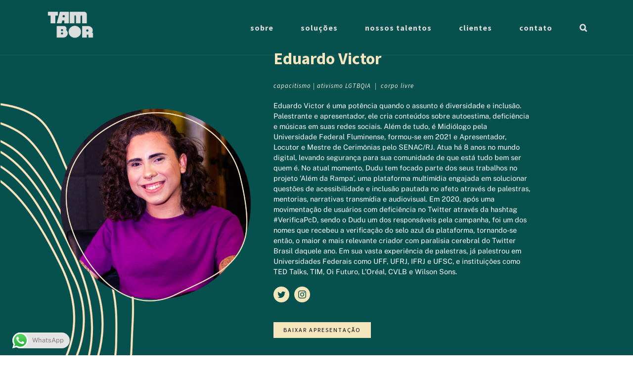

--- FILE ---
content_type: text/html; charset=UTF-8
request_url: https://tambor.biz/wp-admin/admin-ajax.php
body_size: -159
content:
<input type="hidden" id="fusion-form-nonce-1082" name="fusion-form-nonce-1082" value="0c2c5dee09" />

--- FILE ---
content_type: application/javascript
request_url: https://tambor.biz/wp-content/plugins/click-to-chat-for-whatsapp/new/inc/assets/js/app.js?ver=3.9.2
body_size: 5316
content:
!function(f){f(function(){var o=window.location.href,a=void 0!==document.title?document.title:"",n=void 0!==screen.width&&1024<screen.width?"no":"yes",_="",c={};function e(t,e){c[t]=e;e=JSON.stringify(c);localStorage.setItem("ht_ctc_storage",e)}localStorage.getItem("ht_ctc_storage")&&(c=localStorage.getItem("ht_ctc_storage"),c=JSON.parse(c));var t,i="";if("undefined"!=typeof ht_ctc_chat_var)i=ht_ctc_chat_var,s(),r();else{try{document.querySelector(".ht_ctc_chat_data")&&(t=f(".ht_ctc_chat_data").attr("data-settings"),i=JSON.parse(t))}catch(t){i={}}s(),r()}function s(){var t=document.querySelector(".ht_ctc_chat_data");t&&(_=f(".ht_ctc_chat_data").attr("data-no_number"),t.remove())}function r(){var e;document.dispatchEvent(new CustomEvent("ht_ctc_event_settings",{detail:{ctc:i}})),(e=document.querySelector(".ht-ctc-chat"))&&(document.dispatchEvent(new CustomEvent("ht_ctc_event_chat")),function(t){"yes"==i.schedule?document.dispatchEvent(new CustomEvent("ht_ctc_event_display",{detail:{ctc:i,display_chat:l,ht_ctc_chat:t}})):l(t)}(e),e.addEventListener("click",function(){f(".ht_ctc_chat_greetings_box").length||v(e)}),f(".ht_ctc_chat_greetings_box").length&&f(document).on("click",".ht_ctc_chat_style",function(t){f(".ht_ctc_chat_greetings_box").hasClass("ctc_greetings_opened")?u("user_closed"):d("user_opened")}),f(document).on("click",".ctc_greetings_close_btn",function(t){u("user_closed")}),f(document).on("click",".ht_ctc_chat_greetings_box_link",function(t){t.preventDefault(),v(e),document.dispatchEvent(new CustomEvent("ht_ctc_event_greetings"))})),f(document).on("click",".ht-ctc-sc-chat",function(){var t=this.getAttribute("data-number"),e=(e=this.getAttribute("data-pre_filled")).replace(/\[url]/gi,o);e=encodeURIComponent(e),i.web&&"yes"!==n?window.open("https://web.whatsapp.com/send?phone="+t+"&text="+e,"_blank","noopener"):window.open("https://wa.me/"+t+"?text="+e,"_blank","noopener"),p(this),m(t)}),f(document).on("click",".ctc_chat, #ctc_chat",function(t){v(this),f(this).hasClass("ctc_woo_place")&&t.preventDefault()}),f(document).on("click",'[href="#ctc_chat"]',function(t){t.preventDefault(),v(this)})}function h(){if(f(".ht_ctc_chat_greetings_box").length){if(i.g_device){if("yes"!==n&&"mobile"==i.g_device)return void f(".ht_ctc_chat_greetings_box").remove();if("yes"==n&&"desktop"==i.g_device)return void f(".ht_ctc_chat_greetings_box").remove()}document.dispatchEvent(new CustomEvent("ht_ctc_event_after_chat_displayed",{detail:{ctc:i,greetings_open:d,greetings_close:u}})),i.g_init&&"open"==i.g_init&&"user_closed"!==(c["g_user_action"]||!1)&&d("init"),f(document).on("click",".ctc_open_greetings, #ctc_open_greetings",function(t){u("element"),d("element")})}}function d(t){f(".ctc_cta_stick").remove(),f(".ht_ctc_chat_greetings_box").show(70),f(".ht_ctc_chat_greetings_box").addClass("ctc_greetings_opened").removeClass("ctc_greetings_closed"),e("g_action",t),"user_opened"==t&&e("g_user_action",t)}function u(t){f(".ht_ctc_chat_greetings_box").hide(70),f(".ht_ctc_chat_greetings_box").addClass("ctc_greetings_closed").removeClass("ctc_greetings_opened"),e("g_action",t),"user_closed"==t&&e("g_user_action",t)}function l(t){var e;"yes"==n?"show"==i.dis_m&&((e=document.querySelector(".ht_ctc_desktop_chat"))&&e.remove(),t.style.cssText=i.pos_m+i.css,g(t)):"show"==i.dis_d&&((e=document.querySelector(".ht_ctc_mobile_chat"))&&e.remove(),t.style.cssText=i.pos_d+i.css,g(t))}function g(e){try{f(e).show(parseInt(i.se))}catch(t){e.style.display="block"}var t,c;h(),c=f(t=e).hasClass("ht_ctc_entry_animation")?1200:120,setTimeout(function(){t.classList.add("ht_ctc_animation",i.ani)},c),f(".ht-ctc-chat").hover(function(){f(".ht-ctc-chat .ht-ctc-cta-hover").show(120)},function(){f(".ht-ctc-chat .ht-ctc-cta-hover").hide(100)})}function p(t){document.dispatchEvent(new CustomEvent("ht_ctc_event_analytics"));var e=i.number;t.classList.contains("ht-ctc-sc")&&(e=t.getAttribute("data-number"));var c="Click to Chat for WhatsApp",n="chat: "+e,t=a+", "+o;(i.ga||i.ga4)&&("undefined"!=typeof gtag?i.ga4?gtag("event","click to chat",{number:e,title:a,url:o}):gtag("event",n,{event_category:c,event_label:t}):"undefined"!=typeof ga&&void 0!==ga.getAll?ga.getAll()[0].send("event",c,n,t):"undefined"!=typeof __gaTracker&&__gaTracker("send","event",c,n,t)),"undefined"!=typeof dataLayer&&dataLayer.push({event:"Click to Chat",type:"chat",number:e,title:a,url:o,event_category:c,event_label:t,event_action:n}),i.ads&&"undefined"!=typeof gtag_report_conversion&&gtag_report_conversion(),i.fb&&"undefined"!=typeof fbq&&fbq("trackCustom","Click to Chat by HoliThemes",{Category:"Click to Chat for WhatsApp",return_type:"chat",ID:e,Title:a,URL:o})}function v(t){document.dispatchEvent(new CustomEvent("ht_ctc_event_number",{detail:{ctc:i}}));var e=i.number,c=i.pre_filled;t.hasAttribute("data-number")&&(e=t.getAttribute("data-number")),t.hasAttribute("data-pre_filled")&&(c=t.getAttribute("data-pre_filled")),c=c.replace(/\[url]/gi,o),c=encodeURIComponent(c),""!=e?(i.web&&"yes"!==n?window.open("https://web.whatsapp.com/send?phone="+e+"&text="+c,"_blank","noopener"):window.open("https://wa.me/"+e+"?text="+c,"_blank","noopener"),p(t),m(e)):f(".ht-ctc-chat").html(_)}function m(t){var e,c;i.hook_url&&(e=i.hook_url,c={},i.hook_v&&(c=i.hook_v),document.dispatchEvent(new CustomEvent("ht_ctc_event_hook",{detail:{ctc:i,number:t}})),e=i.hook_url,c=i.hook_v,data=JSON.stringify(c),f.ajax({url:e,type:"POST",mode:"no-cors",data:data,success:function(t){}}))}})}(jQuery);